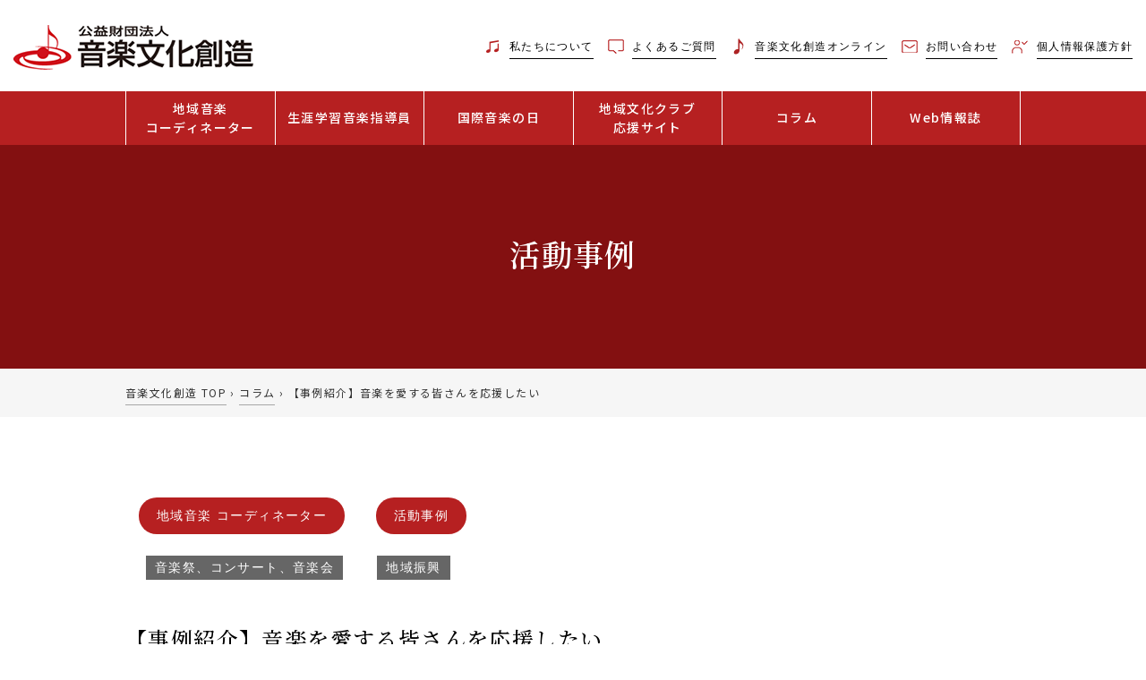

--- FILE ---
content_type: text/html; charset=UTF-8
request_url: https://www.onbunso.or.jp/activity/19048/
body_size: 16453
content:
<!doctype html>
<html lang="ja">
<head>
	<!-- Google Tag Manager -->
<script>(function(w,d,s,l,i){w[l]=w[l]||[];w[l].push({'gtm.start':
new Date().getTime(),event:'gtm.js'});var f=d.getElementsByTagName(s)[0],
j=d.createElement(s),dl=l!='dataLayer'?'&l='+l:'';j.async=true;j.src=
'https://www.googletagmanager.com/gtm.js?id='+i+dl;f.parentNode.insertBefore(j,f);
})(window,document,'script','dataLayer','GTM-NT526TF');</script>
	<!-- End Google Tag Manager -->
	
	<meta charset="UTF-8">
	<meta name="viewport" content="width=device-width, initial-scale=1, maximum-scale=1, user-scalable=no">
	<link rel="profile" href="https://gmpg.org/xfn/11">
	<link rel="stylesheet" href="https://stackpath.bootstrapcdn.com/font-awesome/4.7.0/css/font-awesome.min.css">
	<link rel="stylesheet" type="text/css" href="/wp-content/themes/onbunso-wp/css/owl.carousel.css">
	<link rel="stylesheet" type="text/css" href="/wp-content/themes/onbunso-wp/css/main.css?20190821">
	<link rel="stylesheet" type="text/css" href="/wp-content/themes/onbunso-wp/css/menu.css">
	<style>
	.note-list ul li .oshirase-date{max-width: 200px;}
	</style>

	<title>【事例紹介】音楽を愛する皆さんを応援したい &#8211; 音楽文化創造</title>
	<style>img:is([sizes="auto" i], [sizes^="auto," i]) { contain-intrinsic-size: 3000px 1500px }</style>
	<link rel='dns-prefetch' href='//maxcdn.bootstrapcdn.com' />
<script type="text/javascript">
/* <![CDATA[ */
window._wpemojiSettings = {"baseUrl":"https:\/\/s.w.org\/images\/core\/emoji\/16.0.1\/72x72\/","ext":".png","svgUrl":"https:\/\/s.w.org\/images\/core\/emoji\/16.0.1\/svg\/","svgExt":".svg","source":{"concatemoji":"https:\/\/www.onbunso.or.jp\/wp-includes\/js\/wp-emoji-release.min.js?ver=6.8.2"}};
/*! This file is auto-generated */
!function(s,n){var o,i,e;function c(e){try{var t={supportTests:e,timestamp:(new Date).valueOf()};sessionStorage.setItem(o,JSON.stringify(t))}catch(e){}}function p(e,t,n){e.clearRect(0,0,e.canvas.width,e.canvas.height),e.fillText(t,0,0);var t=new Uint32Array(e.getImageData(0,0,e.canvas.width,e.canvas.height).data),a=(e.clearRect(0,0,e.canvas.width,e.canvas.height),e.fillText(n,0,0),new Uint32Array(e.getImageData(0,0,e.canvas.width,e.canvas.height).data));return t.every(function(e,t){return e===a[t]})}function u(e,t){e.clearRect(0,0,e.canvas.width,e.canvas.height),e.fillText(t,0,0);for(var n=e.getImageData(16,16,1,1),a=0;a<n.data.length;a++)if(0!==n.data[a])return!1;return!0}function f(e,t,n,a){switch(t){case"flag":return n(e,"\ud83c\udff3\ufe0f\u200d\u26a7\ufe0f","\ud83c\udff3\ufe0f\u200b\u26a7\ufe0f")?!1:!n(e,"\ud83c\udde8\ud83c\uddf6","\ud83c\udde8\u200b\ud83c\uddf6")&&!n(e,"\ud83c\udff4\udb40\udc67\udb40\udc62\udb40\udc65\udb40\udc6e\udb40\udc67\udb40\udc7f","\ud83c\udff4\u200b\udb40\udc67\u200b\udb40\udc62\u200b\udb40\udc65\u200b\udb40\udc6e\u200b\udb40\udc67\u200b\udb40\udc7f");case"emoji":return!a(e,"\ud83e\udedf")}return!1}function g(e,t,n,a){var r="undefined"!=typeof WorkerGlobalScope&&self instanceof WorkerGlobalScope?new OffscreenCanvas(300,150):s.createElement("canvas"),o=r.getContext("2d",{willReadFrequently:!0}),i=(o.textBaseline="top",o.font="600 32px Arial",{});return e.forEach(function(e){i[e]=t(o,e,n,a)}),i}function t(e){var t=s.createElement("script");t.src=e,t.defer=!0,s.head.appendChild(t)}"undefined"!=typeof Promise&&(o="wpEmojiSettingsSupports",i=["flag","emoji"],n.supports={everything:!0,everythingExceptFlag:!0},e=new Promise(function(e){s.addEventListener("DOMContentLoaded",e,{once:!0})}),new Promise(function(t){var n=function(){try{var e=JSON.parse(sessionStorage.getItem(o));if("object"==typeof e&&"number"==typeof e.timestamp&&(new Date).valueOf()<e.timestamp+604800&&"object"==typeof e.supportTests)return e.supportTests}catch(e){}return null}();if(!n){if("undefined"!=typeof Worker&&"undefined"!=typeof OffscreenCanvas&&"undefined"!=typeof URL&&URL.createObjectURL&&"undefined"!=typeof Blob)try{var e="postMessage("+g.toString()+"("+[JSON.stringify(i),f.toString(),p.toString(),u.toString()].join(",")+"));",a=new Blob([e],{type:"text/javascript"}),r=new Worker(URL.createObjectURL(a),{name:"wpTestEmojiSupports"});return void(r.onmessage=function(e){c(n=e.data),r.terminate(),t(n)})}catch(e){}c(n=g(i,f,p,u))}t(n)}).then(function(e){for(var t in e)n.supports[t]=e[t],n.supports.everything=n.supports.everything&&n.supports[t],"flag"!==t&&(n.supports.everythingExceptFlag=n.supports.everythingExceptFlag&&n.supports[t]);n.supports.everythingExceptFlag=n.supports.everythingExceptFlag&&!n.supports.flag,n.DOMReady=!1,n.readyCallback=function(){n.DOMReady=!0}}).then(function(){return e}).then(function(){var e;n.supports.everything||(n.readyCallback(),(e=n.source||{}).concatemoji?t(e.concatemoji):e.wpemoji&&e.twemoji&&(t(e.twemoji),t(e.wpemoji)))}))}((window,document),window._wpemojiSettings);
/* ]]> */
</script>
<style id='wp-emoji-styles-inline-css' type='text/css'>

	img.wp-smiley, img.emoji {
		display: inline !important;
		border: none !important;
		box-shadow: none !important;
		height: 1em !important;
		width: 1em !important;
		margin: 0 0.07em !important;
		vertical-align: -0.1em !important;
		background: none !important;
		padding: 0 !important;
	}
</style>
<link rel='stylesheet' id='wp-block-library-css' href='/wp-includes/css/dist/block-library/style.min.css?ver=6.8.2' type='text/css' media='all' />
<style id='classic-theme-styles-inline-css' type='text/css'>
/*! This file is auto-generated */
.wp-block-button__link{color:#fff;background-color:#32373c;border-radius:9999px;box-shadow:none;text-decoration:none;padding:calc(.667em + 2px) calc(1.333em + 2px);font-size:1.125em}.wp-block-file__button{background:#32373c;color:#fff;text-decoration:none}
</style>
<style id='create-block-shifter-algolia-search-style-inline-css' type='text/css'>
@font-face{font-family:Gilbert;font-weight:700;src:url(/wp-content/plugins/shifter-algolia-search/build/fonts/gilbert-color.02d3d364.otf)}.wp-block-create-block-shifter-algolia-search{font-family:Gilbert,sans-serif;font-size:64px}

</style>
<style id='global-styles-inline-css' type='text/css'>
:root{--wp--preset--aspect-ratio--square: 1;--wp--preset--aspect-ratio--4-3: 4/3;--wp--preset--aspect-ratio--3-4: 3/4;--wp--preset--aspect-ratio--3-2: 3/2;--wp--preset--aspect-ratio--2-3: 2/3;--wp--preset--aspect-ratio--16-9: 16/9;--wp--preset--aspect-ratio--9-16: 9/16;--wp--preset--color--black: #000000;--wp--preset--color--cyan-bluish-gray: #abb8c3;--wp--preset--color--white: #ffffff;--wp--preset--color--pale-pink: #f78da7;--wp--preset--color--vivid-red: #cf2e2e;--wp--preset--color--luminous-vivid-orange: #ff6900;--wp--preset--color--luminous-vivid-amber: #fcb900;--wp--preset--color--light-green-cyan: #7bdcb5;--wp--preset--color--vivid-green-cyan: #00d084;--wp--preset--color--pale-cyan-blue: #8ed1fc;--wp--preset--color--vivid-cyan-blue: #0693e3;--wp--preset--color--vivid-purple: #9b51e0;--wp--preset--gradient--vivid-cyan-blue-to-vivid-purple: linear-gradient(135deg,rgba(6,147,227,1) 0%,rgb(155,81,224) 100%);--wp--preset--gradient--light-green-cyan-to-vivid-green-cyan: linear-gradient(135deg,rgb(122,220,180) 0%,rgb(0,208,130) 100%);--wp--preset--gradient--luminous-vivid-amber-to-luminous-vivid-orange: linear-gradient(135deg,rgba(252,185,0,1) 0%,rgba(255,105,0,1) 100%);--wp--preset--gradient--luminous-vivid-orange-to-vivid-red: linear-gradient(135deg,rgba(255,105,0,1) 0%,rgb(207,46,46) 100%);--wp--preset--gradient--very-light-gray-to-cyan-bluish-gray: linear-gradient(135deg,rgb(238,238,238) 0%,rgb(169,184,195) 100%);--wp--preset--gradient--cool-to-warm-spectrum: linear-gradient(135deg,rgb(74,234,220) 0%,rgb(151,120,209) 20%,rgb(207,42,186) 40%,rgb(238,44,130) 60%,rgb(251,105,98) 80%,rgb(254,248,76) 100%);--wp--preset--gradient--blush-light-purple: linear-gradient(135deg,rgb(255,206,236) 0%,rgb(152,150,240) 100%);--wp--preset--gradient--blush-bordeaux: linear-gradient(135deg,rgb(254,205,165) 0%,rgb(254,45,45) 50%,rgb(107,0,62) 100%);--wp--preset--gradient--luminous-dusk: linear-gradient(135deg,rgb(255,203,112) 0%,rgb(199,81,192) 50%,rgb(65,88,208) 100%);--wp--preset--gradient--pale-ocean: linear-gradient(135deg,rgb(255,245,203) 0%,rgb(182,227,212) 50%,rgb(51,167,181) 100%);--wp--preset--gradient--electric-grass: linear-gradient(135deg,rgb(202,248,128) 0%,rgb(113,206,126) 100%);--wp--preset--gradient--midnight: linear-gradient(135deg,rgb(2,3,129) 0%,rgb(40,116,252) 100%);--wp--preset--font-size--small: 13px;--wp--preset--font-size--medium: 20px;--wp--preset--font-size--large: 36px;--wp--preset--font-size--x-large: 42px;--wp--preset--spacing--20: 0.44rem;--wp--preset--spacing--30: 0.67rem;--wp--preset--spacing--40: 1rem;--wp--preset--spacing--50: 1.5rem;--wp--preset--spacing--60: 2.25rem;--wp--preset--spacing--70: 3.38rem;--wp--preset--spacing--80: 5.06rem;--wp--preset--shadow--natural: 6px 6px 9px rgba(0, 0, 0, 0.2);--wp--preset--shadow--deep: 12px 12px 50px rgba(0, 0, 0, 0.4);--wp--preset--shadow--sharp: 6px 6px 0px rgba(0, 0, 0, 0.2);--wp--preset--shadow--outlined: 6px 6px 0px -3px rgba(255, 255, 255, 1), 6px 6px rgba(0, 0, 0, 1);--wp--preset--shadow--crisp: 6px 6px 0px rgba(0, 0, 0, 1);}:where(.is-layout-flex){gap: 0.5em;}:where(.is-layout-grid){gap: 0.5em;}body .is-layout-flex{display: flex;}.is-layout-flex{flex-wrap: wrap;align-items: center;}.is-layout-flex > :is(*, div){margin: 0;}body .is-layout-grid{display: grid;}.is-layout-grid > :is(*, div){margin: 0;}:where(.wp-block-columns.is-layout-flex){gap: 2em;}:where(.wp-block-columns.is-layout-grid){gap: 2em;}:where(.wp-block-post-template.is-layout-flex){gap: 1.25em;}:where(.wp-block-post-template.is-layout-grid){gap: 1.25em;}.has-black-color{color: var(--wp--preset--color--black) !important;}.has-cyan-bluish-gray-color{color: var(--wp--preset--color--cyan-bluish-gray) !important;}.has-white-color{color: var(--wp--preset--color--white) !important;}.has-pale-pink-color{color: var(--wp--preset--color--pale-pink) !important;}.has-vivid-red-color{color: var(--wp--preset--color--vivid-red) !important;}.has-luminous-vivid-orange-color{color: var(--wp--preset--color--luminous-vivid-orange) !important;}.has-luminous-vivid-amber-color{color: var(--wp--preset--color--luminous-vivid-amber) !important;}.has-light-green-cyan-color{color: var(--wp--preset--color--light-green-cyan) !important;}.has-vivid-green-cyan-color{color: var(--wp--preset--color--vivid-green-cyan) !important;}.has-pale-cyan-blue-color{color: var(--wp--preset--color--pale-cyan-blue) !important;}.has-vivid-cyan-blue-color{color: var(--wp--preset--color--vivid-cyan-blue) !important;}.has-vivid-purple-color{color: var(--wp--preset--color--vivid-purple) !important;}.has-black-background-color{background-color: var(--wp--preset--color--black) !important;}.has-cyan-bluish-gray-background-color{background-color: var(--wp--preset--color--cyan-bluish-gray) !important;}.has-white-background-color{background-color: var(--wp--preset--color--white) !important;}.has-pale-pink-background-color{background-color: var(--wp--preset--color--pale-pink) !important;}.has-vivid-red-background-color{background-color: var(--wp--preset--color--vivid-red) !important;}.has-luminous-vivid-orange-background-color{background-color: var(--wp--preset--color--luminous-vivid-orange) !important;}.has-luminous-vivid-amber-background-color{background-color: var(--wp--preset--color--luminous-vivid-amber) !important;}.has-light-green-cyan-background-color{background-color: var(--wp--preset--color--light-green-cyan) !important;}.has-vivid-green-cyan-background-color{background-color: var(--wp--preset--color--vivid-green-cyan) !important;}.has-pale-cyan-blue-background-color{background-color: var(--wp--preset--color--pale-cyan-blue) !important;}.has-vivid-cyan-blue-background-color{background-color: var(--wp--preset--color--vivid-cyan-blue) !important;}.has-vivid-purple-background-color{background-color: var(--wp--preset--color--vivid-purple) !important;}.has-black-border-color{border-color: var(--wp--preset--color--black) !important;}.has-cyan-bluish-gray-border-color{border-color: var(--wp--preset--color--cyan-bluish-gray) !important;}.has-white-border-color{border-color: var(--wp--preset--color--white) !important;}.has-pale-pink-border-color{border-color: var(--wp--preset--color--pale-pink) !important;}.has-vivid-red-border-color{border-color: var(--wp--preset--color--vivid-red) !important;}.has-luminous-vivid-orange-border-color{border-color: var(--wp--preset--color--luminous-vivid-orange) !important;}.has-luminous-vivid-amber-border-color{border-color: var(--wp--preset--color--luminous-vivid-amber) !important;}.has-light-green-cyan-border-color{border-color: var(--wp--preset--color--light-green-cyan) !important;}.has-vivid-green-cyan-border-color{border-color: var(--wp--preset--color--vivid-green-cyan) !important;}.has-pale-cyan-blue-border-color{border-color: var(--wp--preset--color--pale-cyan-blue) !important;}.has-vivid-cyan-blue-border-color{border-color: var(--wp--preset--color--vivid-cyan-blue) !important;}.has-vivid-purple-border-color{border-color: var(--wp--preset--color--vivid-purple) !important;}.has-vivid-cyan-blue-to-vivid-purple-gradient-background{background: var(--wp--preset--gradient--vivid-cyan-blue-to-vivid-purple) !important;}.has-light-green-cyan-to-vivid-green-cyan-gradient-background{background: var(--wp--preset--gradient--light-green-cyan-to-vivid-green-cyan) !important;}.has-luminous-vivid-amber-to-luminous-vivid-orange-gradient-background{background: var(--wp--preset--gradient--luminous-vivid-amber-to-luminous-vivid-orange) !important;}.has-luminous-vivid-orange-to-vivid-red-gradient-background{background: var(--wp--preset--gradient--luminous-vivid-orange-to-vivid-red) !important;}.has-very-light-gray-to-cyan-bluish-gray-gradient-background{background: var(--wp--preset--gradient--very-light-gray-to-cyan-bluish-gray) !important;}.has-cool-to-warm-spectrum-gradient-background{background: var(--wp--preset--gradient--cool-to-warm-spectrum) !important;}.has-blush-light-purple-gradient-background{background: var(--wp--preset--gradient--blush-light-purple) !important;}.has-blush-bordeaux-gradient-background{background: var(--wp--preset--gradient--blush-bordeaux) !important;}.has-luminous-dusk-gradient-background{background: var(--wp--preset--gradient--luminous-dusk) !important;}.has-pale-ocean-gradient-background{background: var(--wp--preset--gradient--pale-ocean) !important;}.has-electric-grass-gradient-background{background: var(--wp--preset--gradient--electric-grass) !important;}.has-midnight-gradient-background{background: var(--wp--preset--gradient--midnight) !important;}.has-small-font-size{font-size: var(--wp--preset--font-size--small) !important;}.has-medium-font-size{font-size: var(--wp--preset--font-size--medium) !important;}.has-large-font-size{font-size: var(--wp--preset--font-size--large) !important;}.has-x-large-font-size{font-size: var(--wp--preset--font-size--x-large) !important;}
:where(.wp-block-post-template.is-layout-flex){gap: 1.25em;}:where(.wp-block-post-template.is-layout-grid){gap: 1.25em;}
:where(.wp-block-columns.is-layout-flex){gap: 2em;}:where(.wp-block-columns.is-layout-grid){gap: 2em;}
:root :where(.wp-block-pullquote){font-size: 1.5em;line-height: 1.6;}
</style>
<link rel='stylesheet' id='contact-form-7-css' href='/wp-content/plugins/contact-form-7/includes/css/styles.css?ver=5.3.2' type='text/css' media='all' />
<link rel='stylesheet' id='algolia-search-theme-css' href='/wp-content/plugins/shifter-algolia-search/assets/css/satellite-min.css?ver=1.0.0' type='text/css' media='all' />
<link rel='stylesheet' id='wpfront-scroll-top-css' href='/wp-content/plugins/wpfront-scroll-top/css/wpfront-scroll-top.min.css?ver=2.0.2' type='text/css' media='all' />
<link rel='stylesheet' id='font-awesome-css' href='//maxcdn.bootstrapcdn.com/font-awesome/4.7.0/css/font-awesome.min.css?ver=4.7.0' type='text/css' media='all' />
<link rel='stylesheet' id='onbunso-style-css' href='/wp-content/themes/onbunso-wp/style.css?ver=6.8.2' type='text/css' media='all' />
<script type="text/javascript" src="/wp-includes/js/jquery/jquery.min.js?ver=3.7.1" id="jquery-core-js"></script>
<script type="text/javascript" src="/wp-includes/js/jquery/jquery-migrate.min.js?ver=3.4.1" id="jquery-migrate-js"></script>
<meta name="generator" content="WordPress 6.8.2" />
<link rel="icon" href="/wp-content/uploads/2021/01/icon.jpg" sizes="32x32" />
<link rel="icon" href="/wp-content/uploads/2021/01/icon.jpg" sizes="192x192" />
<link rel="apple-touch-icon" href="/wp-content/uploads/2021/01/icon.jpg" />
<meta name="msapplication-TileImage" content="/wp-content/uploads/2021/01/icon.jpg" />

	<!-- Global site tag (gtag.js) - Google Analytics -->
	<script async src="https://www.googletagmanager.com/gtag/js?id=UA-139068364-1"></script>
	<script>
		window.dataLayer = window.dataLayer || [];
		function gtag(){dataLayer.push(arguments);}
		gtag('js', new Date());

		gtag('config', 'UA-139068364-1');
	</script>
	</head>

<body class="wp-singular activity-template-default single single-activity postid-19048 wp-custom-logo wp-theme-onbunso-wp no-sidebar">
	<!-- Google Tag Manager (noscript) -->
<noscript><iframe src="https://www.googletagmanager.com/ns.html?id=GTM-NT526TF"
height="0" width="0" style="display:none;visibility:hidden"></iframe></noscript>
	<!-- End Google Tag Manager (noscript) -->
	
<div id="page" class="site">
	<header id="masthead" class="site-header">
		<div class="container-fluid">
			<div class="top-menu">
				<div class="row">
					<div class="col-12 col-md-3 col-lg-3 d-flex align-items-center">
													<a href="/" rel="home" title="音楽文化創造" class="top-menu-logo">
								<img src="/wp-content/uploads/2021/01/logo.png" alt="音楽文化創造">
							</a>
												</div>
					<div class="col-12 col-md-9 text-left d-flex align-items-center justify-content-end pl-0">
						<section id="custom_html-3" class="widget_text widget widget_custom_html"><div class="textwidget custom-html-widget"><ul>
    <li>
        <a href="/about-us">
            <span class="pr-1">
                <img class="w-20 d-inline sm-d-none" src="/wp-content/uploads/2021/01/fa-music.png" alt="">
                <img class="w-20 d-none sm-d-inline" src="/wp-content/uploads/2021/01/fa-music-white.png" alt="">
            </span>
            <span class="b-bottom">私たちについて</span>
        </a>
    </li>
    <li>
        <a href="/faq">
            <span class="pr-1">
                <img class="w-20 d-inline sm-d-none" src="/wp-content/uploads/2021/01/fa-envelope.png" alt="">
                <img class="w-20 d-none sm-d-inline" src="/wp-content/uploads/2021/01/fa-envelope-white.png" alt="">
            </span>
            <span class="b-bottom">よくあるご質問</span>
        </a>
    </li>
    <li>
        <a href="https://online.onbunso.or.jp/" target="_blank" rel="noopener noreferrer">
            <span class="pr-1">
                <img class="w-20 d-inline sm-d-none" src="/wp-content/uploads/2024/04/fa-music2.png" alt="">
                <img class="w-20 d-none sm-d-inline" src="/wp-content/uploads/2024/04/fa-music2-white.png" alt="">
            </span>
            <span class="b-bottom">音楽文化創造オンライン</span>
        </a>
    </li>
    <li>
        <a href="/contact">
            <span class="pr-1">
                <img class="w-20 d-inline sm-d-none" src="/wp-content/uploads/2021/01/sms.png" alt="">
                <img class="w-20 d-none sm-d-inline" src="/wp-content/uploads/2021/01/sms-white.png" alt="">
            </span>
            <span class="b-bottom">お問い合わせ</span>
        </a>
    </li>
    <li>
        <a href="/privacy-policy">
            <span class="pr-1">
                <img class="w-20 d-inline sm-d-none" src="/wp-content/uploads/2021/01/previcy-red.png" alt="">
                <img class="w-20 d-none sm-d-inline" src="/wp-content/uploads/2021/01/previcy-white.png" alt="">
            </span>
            <span class="b-bottom">個人情報保護方針</span>
        </a>
    </li>
    <li class="d-none sm-d-inline">
        <a href="/sitemap">サイトマップ</a>
    </li>
</ul>

</div></section>					</div>
				</div>
			</div>
		</div>
		<div class="navigation-block">
			<div class="logo">
								<a href="/" rel="home" title="音楽文化創造">
					<img src="/wp-content/uploads/2021/01/logo.png" alt="音楽文化創造">
				</a>
							</div>
			<div class="menu-btn"><span></span><span></span><span></span><span></span></div>
			<nav class="main-nav">
				<div class="main-menu">
					<ul><li id="menu-item-8516" class="menu-item menu-item-type-post_type menu-item-object-page menu-item-8516"><a href="/regional-music-coordinator/">地域音楽<p class="menu-item-description">コーディネーター</p></a></li>
<li id="menu-item-8512" class="menu-item menu-item-type-post_type menu-item-object-page menu-item-8512"><a href="/instructor/">生涯学習音楽指導員</a></li>
<li id="menu-item-8881" class="menu-item menu-item-type-post_type menu-item-object-page menu-item-8881"><a href="/imd/">国際音楽の日</a></li>
<li id="menu-item-22911" class="menu-item menu-item-type-post_type menu-item-object-page menu-item-22911"><a href="/bunka-support/">地域文化クラブ<p class="menu-item-description">応援サイト</p></a></li>
<li id="menu-item-8514" class="menu-item menu-item-type-post_type menu-item-object-page menu-item-8514"><a href="/activity-events/">コラム</a></li>
<li id="menu-item-8515" class="menu-item menu-item-type-post_type menu-item-object-page menu-item-8515"><a href="/research/">Web情報誌</a></li>
</ul>				</div>
				<div class="topmenu-respon">
					<section id="custom_html-3" class="widget_text widget widget_custom_html"><div class="textwidget custom-html-widget"><ul>
    <li>
        <a href="/about-us">
            <span class="pr-1">
                <img class="w-20 d-inline sm-d-none" src="/wp-content/uploads/2021/01/fa-music.png" alt="">
                <img class="w-20 d-none sm-d-inline" src="/wp-content/uploads/2021/01/fa-music-white.png" alt="">
            </span>
            <span class="b-bottom">私たちについて</span>
        </a>
    </li>
    <li>
        <a href="/faq">
            <span class="pr-1">
                <img class="w-20 d-inline sm-d-none" src="/wp-content/uploads/2021/01/fa-envelope.png" alt="">
                <img class="w-20 d-none sm-d-inline" src="/wp-content/uploads/2021/01/fa-envelope-white.png" alt="">
            </span>
            <span class="b-bottom">よくあるご質問</span>
        </a>
    </li>
    <li>
        <a href="https://online.onbunso.or.jp/" target="_blank" rel="noopener noreferrer">
            <span class="pr-1">
                <img class="w-20 d-inline sm-d-none" src="/wp-content/uploads/2024/04/fa-music2.png" alt="">
                <img class="w-20 d-none sm-d-inline" src="/wp-content/uploads/2024/04/fa-music2-white.png" alt="">
            </span>
            <span class="b-bottom">音楽文化創造オンライン</span>
        </a>
    </li>
    <li>
        <a href="/contact">
            <span class="pr-1">
                <img class="w-20 d-inline sm-d-none" src="/wp-content/uploads/2021/01/sms.png" alt="">
                <img class="w-20 d-none sm-d-inline" src="/wp-content/uploads/2021/01/sms-white.png" alt="">
            </span>
            <span class="b-bottom">お問い合わせ</span>
        </a>
    </li>
    <li>
        <a href="/privacy-policy">
            <span class="pr-1">
                <img class="w-20 d-inline sm-d-none" src="/wp-content/uploads/2021/01/previcy-red.png" alt="">
                <img class="w-20 d-none sm-d-inline" src="/wp-content/uploads/2021/01/previcy-white.png" alt="">
            </span>
            <span class="b-bottom">個人情報保護方針</span>
        </a>
    </li>
    <li class="d-none sm-d-inline">
        <a href="/sitemap">サイトマップ</a>
    </li>
</ul>

</div></section>				</div>
			</nav>
		</div>
	</header><!-- #masthead -->
		<div id="content" class="site-content">    <header class="entry-header text-center">
                <h1>
        活動事例        </h1>
    </header><!-- .entry-header -->
    <div class="bg-white-50">
        <div class="inner-content">
                        <div class="breadcrumbs" itemscope="" itemtype="https://schema.org/BreadcrumbList">
                <span itemprop="itemListElement" itemscope="" itemtype="https://schema.org/ListItem">
                    <a class="breadcrumbs__link" href="/" itemprop="item"><span itemprop="name">音楽文化創造 TOP</span></a>
                    <meta itemprop="position" content="1"></span>
                    <span class="breadcrumbs__separator"> › </span>
                    <span itemprop="itemListElement" itemscope="" itemtype="https://schema.org/ListItem">
                    <a class="breadcrumbs__link" href="/activity-events/" itemprop="item">
                    <span itemprop="name">コラム</span></a><meta itemprop="position" content="2"></span>
                    <span class="breadcrumbs__separator"> › </span>
                    <span class="breadcrumbs__current">【事例紹介】音楽を愛する皆さんを応援したい</span>
            </div>
        </div>
    </div>
	<div id="primary" class="content-area">
		<main id="main" class="site-main">
		<div class="container-fluid">
    <div class="inner-content">
        <div class="title-list">
            <div class="container-fluid px-0">
                                            <a href="/activity-events/" class="text-white">
                                地域音楽 コーディネーター                            </a>
                                            <a href="/activity-events/activity-example" class="text-white">
                                活動事例                            </a>
                                <ul class="mt-3 article-tags">
                    <li class="ml-2 mt-2"><a href="/archives/activity_tag/%e9%9f%b3%e6%a5%bd%e7%a5%ad%e3%80%81%e3%82%b3%e3%83%b3%e3%82%b5%e3%83%bc%e3%83%88%e3%80%81%e9%9f%b3%e6%a5%bd%e4%bc%9a/" style="background-color:#666;border-radius: 0; padding: 3px 10px;">音楽祭、コンサート、音楽会</a></li><li class="ml-2 mt-2"><a href="/archives/activity_tag/%e5%9c%b0%e5%9f%9f%e6%8c%af%e8%88%88/" style="background-color:#666;border-radius: 0; padding: 3px 10px;">地域振興</a></li>                </ul>
                <h1>
                    <div class="event-title mt-5">【事例紹介】音楽を愛する皆さんを応援したい</div>
                </h1>
                <p class="text-right">（2023年07月07日公開）</p>
            </div>
        </div>
        <div class="content-detail">
            <style>
  .title_img {
    display: block;
    margin: 0 auto;
    width: 100%;
  }

  .title_img img {
    border: 1px solid #ddd;
    width: 100%;
    height: auto;
    vertical-align: bottom;
  }

  .gallery {
    margin-top: 20px;
  }

  figcaption {
    text-align: center;
  }

  @media screen and (min-width: 767px) {
    .gallery {
      display: -webkit-box;
      display: -ms-flexbox;
      display: flex;
      -ms-flex-wrap: wrap;
      flex-wrap: wrap;
      -webkit-box-pack: justify;
      -ms-flex-pack: justify;
      justify-content: space-around;
    }
  }

  .gallery_item {
    display: block;
    margin: 0 0 30px;
  }

  @media screen and (min-width: 767px) {
    .gallery_item {
      width: 48%;
    }
  }

  .gallery_item img {
    width: 100%;
    height: auto;
    vertical-align: bottom;
  }
</style>

      <p>地域音楽コーディネータ―　指揮者　YTJミュージック代表　愛知県　堺　武弥さん</p>
      <figure class="title_img">
        <img decoding="async" src="/wp-content/uploads/2023/07/335_1.png" alt="自由演奏会2">
      </figure>
      <dl class="row mt-5">
        <dt class="col-sm-3 color-red">■活動テーマ：</dt>
        <dd class="col-sm-9">音楽を愛する皆さんを応援したい</dd>
        <dt class="col-sm-3 color-red">■目次：</dt>
        <dd class="col-sm-9">
          <ul class="menu-scroll">
            <li><a href="#c1">1．きっかけ</a></li>
            <li><a href="#c2">2．具体的な内容</a></li>
            <li><a href="#c3">3．企画に当たってのポイント</a></li>
            <li><a href="#c4">4．抱負</a></li>
          </ul>
        </dd>
        <dt class="col-sm-3 color-red">■活動開始時期：</dt>
        <dd class="col-sm-9">2001年～現在</dd>
        <dt class="col-sm-3 color-red">■場所：</dt>
        <dd class="col-sm-9">国内外のコンサートホール</dd>
        <dt class="col-sm-3 color-red">■対象：</dt>
        <dd class="col-sm-9">年少の子供から大人まで</dd>
        <dt class="col-sm-3 color-red">■活動内容</dt>
      </dl>
      <!-- c1 -->
      <div class="my-5" id="c1">
        <div class="title-red">
          <h2>1．きっかけ</h2>
        </div>
        <p>プロの指揮者としてオランダで活動し始めた頃、イエナプラン（＊1）という音楽教育プログラムに出会いました。そのビジョンに賛同し幼稚園、小学校、中学校のワークショップにも指揮者として参加したことがきっかけです。</p>
        <small>＊1）イエナプラン：ドイツの教育学者ペーター・ペーターセンが1927年創設した教育プログラム。一人一人を尊重しながら自律と共生を学ぶことを理念としている。オランダにもこのプログラムが広まり、日本では2010年に「日本イエナプラン教育協会」が結成される。</small>
        <div class="mt-3 mb-3">
          <img decoding="async" src="/wp-content/uploads/2021/02/icon-retangle.png" alt="" class="pr-2">
          <a href="https://japanjenaplan.org/jenaplan/" class="color-red" target="_blank" rel="noopener noreferrer"><small class="color-red">イエナプラン</small></a>
        </div>
        <p>
          国内外で指揮活動をしていると、日本ではクラシック音楽がまだまだ限られた人々だけのものになっているように感じます。その原因の一つはクラシック音楽が「～はしちゃいけない」「～はだめ」など自由がない場面に多く遭遇します。例えば友人に演奏会の案内をしたところ「服装は何を着ていけばよいのか？」など聞かれたり、音楽教室でもクラシックは静かに聴くものだと事前指導されているところを見たからです。このような堅苦しいイメージが続くとクラシック音楽を楽しむ聴衆は少なくなっていきます。
        </p>
        <p>
          地域格差、ホールの運営状況、公的な予算補助の有無など、いろいろな問題点も山積しています。これらを解決し音楽の裾野を広げていかないと、将来クラシック音楽が本当のクラシック（古典）になり忘れ去られていく日が来るのではないかと危惧しています。そこで音楽家・指揮者の一人として「音楽に不自由をなくそう！」という理念の基、溝を埋め普及していくのが私のライフワークだと思っています。今までの主な3つの活動をご紹介いたします。
        </p>
      </div>
      <!-- /c1 -->
      <!-- c2 -->
      <div class="my-5" id="c2">
        <div class="title-red">
          <h2>2．具体的な内容</h2>
        </div>
        <div class="title-border-left mt-3">
          <h3>A.企業とタイアップしたワークショップ</h3>
        </div>
        <p>
          70年以上の歴史があり地元に根づいている市川交響楽団とは何度か客演の機会がありました。あるとき、代表の方から“オーケストラとあそぼう～0歳児からおじいちゃん・おばあちゃんまで参加できる体験型コンサート”打診があり、私が日頃行いたいことと同じでしたので協力することになりました。
        </p>
        <p>私の座右の銘に著名な音楽家　故レナード・バーンスタイン（＊2）の言葉「音楽は与えるものではなく共有するものだ」があります。ただ聴いてもらうのではなく、音楽に参加して楽しんでもらうということです。</p>
        <small>＊2）音楽家　故レナード・バーンスタイン：元ベルリンフィルの指揮者　故ヘルベルト・フォン・カラヤンと共に20世紀のクラシック音楽界を牽引した指揮者・作曲家・ピアニスト・音楽教育者。交響曲他純クラシックの作品も多数あるが、ミュージカル「ウエストサイド物語」が一番知られている。1990年には札幌で国際教育音楽祭「パシフィック・ミュージック・フェスティバル（PMF）を創設し現在も続いている。</small>
        <p>
          この私の考え方を企画した人（地域音楽コーディネーター）に提案したところ、楽器を作成後、その楽器を使って参加者と一緒に音楽をしようというアイデアが生まれました。そこで思いついたのがヤクルトの空容器です。早速ヤクルトの方にお願いしたところ、本社を通して空容器1,600個を協賛していただきました。ヤクルトの容器はお手製マラカスに！とても楽しい演奏会になりました。いつも忙しく大変な母親や子供たちの笑顔がとても印象的でした。
        </p>
        <div class="gallery">
          <figure class="gallery_item">
            <img decoding="async" src="/wp-content/uploads/2023/07/335_2.png" alt="ヤクルト2">
          </figure>
          <figure class="gallery_item">
            <img decoding="async" src="/wp-content/uploads/2023/07/335_3.png" alt="ヤクルト3">
          </figure>
        </div>
        <div class="mt-3 mb-5">
          <img decoding="async" src="/wp-content/uploads/2021/02/icon-retangle.png" alt="" class="pr-2">
          <a href="https://www.chibakenyakult.co.jp/post-3083/" class="color-red" target="_blank" rel="noopener noreferrer"><small class="color-red">千葉県ヤクルト販売株式会社　「市川交響楽団にヤクルト空容器を協賛」</small></a>
        </div>
        <div class="title-border-left mt-3">
          <h3>B.地域に根差したオペラの全国展開</h3>
        </div>
        <p>
          日本にはすばらしい伝承文化があります。その伝承をオペラという形にして伝えて楽しんでいただこうという取り組みを始めています。作曲を新進気鋭の声楽家であり作曲家の齋藤大輝さんにお願いし、2022年にはフルオーケストラでの演奏も実現しました。
        </p>
        <div class="my-3" style="position: relative; padding-bottom: 56.25%;">
          <iframe style="position: absolute; top: 0; left: 0; width: 100%; height: 100%;"
            src="https://www.youtube.com/embed/OSiWD7oMQn8?rel=0" frameborder="0"
            allow="accelerometer; autoplay; clipboard-write; encrypted-media; gyroscope; picture-in-picture"
            allowfullscreen></iframe>
        </div>
        <p>
          各地域に伝わるお話を脚本化して音楽を制作し、オペラとして地域の方々に聴いていただくことが目的です。狙いは地方でも頑張っている歌手や演奏者への仕事の提供と一般の方にオペラの敷居を下げることへの活動も大切と思い企画しました。
        </p>
        <div class="mt-3 mb-3">
          <img decoding="async" src="/wp-content/uploads/2021/02/icon-retangle.png" alt="" class="pr-2">
          <a href="https://www.youtube.com/channel/UC9UFpc5AFPkTVMKipeW57Wg/featured" class="color-red" target="_blank" rel="noopener noreferrer"><small class="color-red">Saito Music Office(YouTubeチャンネル)</small></a>
        </div>
        <div class="gallery">
          <figure class="gallery_item">
            <img decoding="async" src="/wp-content/uploads/2023/07/335_4.png" alt="オペラ1">
          </figure>
          <figure class="gallery_item">
            <img decoding="async" src="/wp-content/uploads/2023/07/335_5.png" alt="オペラ2">
          </figure>
          <figure class="gallery_item">
            <img decoding="async" src="/wp-content/uploads/2023/07/335_6.png" alt="オペラ3">
          </figure>
        </div>
        <div class="title-border-left mt-3">
          <h3>C.自由演奏会</h3>
        </div>
        <p>
          自由演奏会とは年齢・演奏レベル・楽器の種類を問わず、どなたでも合奏に参加できるイベントです。楽器を持ち寄りただ合奏をするだけではなく、リハーサルからコンサートまで1日で行います。日本では残念ながら、学校の部活や習い事で音楽を経験していながら、様々な事情で音楽から離れている人が多いのが現状です。このような音楽を続けたくても仕事や家庭の都合でできないという方々へ家族で気軽に参加でき、そして1日で完結するという演奏会を楽しんでもらう機会を提供し、少しでも音楽の裾野が広がればという願いを込めています。
        </p>
        <div class="mt-3 mb-3">
          <img decoding="async" src="/wp-content/uploads/2021/02/icon-retangle.png" alt="" class="pr-2">
          <a href="http://jiyuuiwata.web.fc2.com/" class="color-red" target="_blank" rel="noopener noreferrer"><small
              class="color-red">自由演奏会in磐田</small></a>
        </div>
        <div class="mt-3 mb-5">
          <img decoding="async" src="/wp-content/uploads/2021/02/icon-retangle.png" alt="" class="pr-2">
          <a href="https://blog.goo.ne.jp/jiyusagami" class="color-red" target="_blank" rel="noopener noreferrer"><small
              class="color-red">自由演奏会inさがみはら</small></a>
        </div>
        <div class="gallery">
          <figure class="gallery_item">
            <img decoding="async" src="/wp-content/uploads/2023/07/335_7.png" alt="自由演奏会1">
          </figure>
          <figure class="gallery_item">
            <img decoding="async" src="/wp-content/uploads/2023/07/335_8.png" alt="自由演奏会2">
          </figure>
          <figure class="gallery_item">
            <img decoding="async" src="/wp-content/uploads/2023/07/335_9.png" alt="自由演奏会3">
          </figure>
        </div>
      </div>
      <!-- /c2 -->
      <!-- c3 -->
      <div class="my-5" id="c3">
        <div class="title-red">
          <h2>3．企画に当たってのポイント</h2>
        </div>
        <p>先の3つの活動を通して企画する際に下記の4つがあることを学びました。</p>
        <ol type="i">
          <li>良い仲間とネットワークを作る</li>
          <li>資金調達とスタッフの確保（公的補助、スポンサー等）</li>
          <li>助成金は継続性が難しいので自転できるシステムを構築する</li>
          <li>企画に合った外部異業種の連携相手を模索し、可能性が低そうでも積極的にアプローチする</li>
        </ol>
      </div>
      <!-- /c3 -->
      <!-- c4 -->
      <div class="my-5" id="c4">
        <div class="title-red">
          <h2>4．抱負</h2>
        </div>
        <p>音楽イベントの企画運営など幅広い活動を通じて、地域住民や観光客にも音楽の魅力を伝え地域に貢献したいと思います。そのためには若手音楽家の育成と音楽ホールの活性化が必要不可欠です。また地域の歴史や文化に根ざした音楽の普及や、地域の課題解決に音楽的アプローチを取り入れることを目指します。</p>
      </div>
      <!-- /c4 -->
      <p>（2023年7月7日公開）</p>
      <small>
        ※ 皆さまの活動を掲載しませんか？ ご希望の方は、下記のページをご覧ください。<br>
        <a href="/archives/news/postform/" target="_blank" rel="noopener noreferrer">「皆さまの活動を掲載しませんか」</a><br>
        <br>
        ※ 音楽文化創造では、地域音楽コーディネーター資格取得の養成講座を実施しております。詳しくは下記をご覧ください。<br>
        <a href="/regional-music-coordinator/">「地域音楽コーディネーター」</a><br>
      </small>
      <div class="mt-5">
        <small>
          <a href="/archives/activity_tag/%e5%9c%b0%e5%9f%9f%e6%8c%af%e8%88%88/">#地域振興</a><br>
          <a
            href="https://www.onbunso.or.jp/archives/activity_tag/%e9%9f%b3%e6%a5%bd%e7%a5%ad%e3%80%81%e3%82%b3%e3%83%b3%e3%82%b5%e3%83%bc%e3%83%88/">#音楽祭、コンサート</a><br>
        </small>
      </div>
        </div>
    </div>
</div>
<div class="titile-noborder">
    <h2>その他の記事</h2>
</div>
<div class="cate margin-b45">
    <div class="inner-content__cate">
        <ul class="nav nav-tabs py-4 cate__sub justify-content-center">
            <li><a href="/activity-events/coordinate">地域音楽コーディネーター</a></li>
            <li><a href="/activity-events/instructor">生涯学習音楽指導員</a></li>
            <li><a href="/activity-events/council">協議会</a></li>
            <li><a href="/activity-events/imd">国際音楽の日</a></li>
            <li><a href="/activity-events/hougaku">新しい方角（邦楽）</a></li>
        </ul>
    </div>
</div>
<!-- end category -->
<div class="container-fluid">
    <div class="inner-content">
        <div class="article-content">
                           <div class="row article-row">    <div class="col-6 col-md-4 article-blog">
			<a href="/activity/25611/">
				<div class="reborn-taingle" style="border-color: #fa5a5a transparent #fa5a5a #fa5a5a"></div><div class="reborn-taingle" style="border-color: #fa5a5a transparent #fa5a5a #fa5a5a"></div><span class="portfo-content" style="background-color: #fa5a5a;color:#FFF">地域音楽 コーディネーター</span>                <figure>
                <img width="900" height="570" src="/wp-content/uploads/2026/01/564_1.png" class="attachment-full size-full wp-post-image" alt="" decoding="async" fetchpriority="high" srcset="/wp-content/uploads/2026/01/564_1.png 900w, /wp-content/uploads/2026/01/564_1-300x190.png 300w, /wp-content/uploads/2026/01/564_1-768x486.png 768w" sizes="(max-width: 900px) 100vw, 900px" />            </figure>
				<div class="article-title">【事例紹介】～音楽でつなぐ認知症と共生社会～</div>
			</a>
		</div>
        <div class="col-6 col-md-4 article-blog">
			<a href="/activity/25582/">
				<div class="reborn-taingle" style="border-color: #fa8b1f transparent #fa8b1f #fa8b1f"></div><span class="portfo-content" style="background-color: #fa8b1f;color:#FFF">協議会</span><div class="reborn-taingle" style="border-color: #666 transparent #666 #666"></div>                <figure>
                <img width="900" height="570" src="/wp-content/uploads/2025/12/202502event-fujihira.png" class="attachment-full size-full wp-post-image" alt="" decoding="async" srcset="/wp-content/uploads/2025/12/202502event-fujihira.png 900w, /wp-content/uploads/2025/12/202502event-fujihira-300x190.png 300w, /wp-content/uploads/2025/12/202502event-fujihira-768x486.png 768w" sizes="(max-width: 900px) 100vw, 900px" />            </figure>
				<div class="article-title">マーチングワークショップ2026冬（2/1）</div>
			</a>
		</div>
        <div class="col-6 col-md-4 article-blog">
			<a href="/activity/25577/">
				<div class="reborn-taingle" style="border-color: #fa5a5a transparent #fa5a5a #fa5a5a"></div><div class="reborn-taingle" style="border-color: #fa5a5a transparent #fa5a5a #fa5a5a"></div><span class="portfo-content" style="background-color: #fa5a5a;color:#FFF">地域音楽 コーディネーター</span>                <figure>
                <img width="900" height="570" src="/wp-content/uploads/2025/12/574_1.png" class="attachment-full size-full wp-post-image" alt="" decoding="async" srcset="/wp-content/uploads/2025/12/574_1.png 900w, /wp-content/uploads/2025/12/574_1-300x190.png 300w, /wp-content/uploads/2025/12/574_1-768x486.png 768w" sizes="(max-width: 900px) 100vw, 900px" />            </figure>
				<div class="article-title">【事例紹介】「オペラを楽しく身近なものに」</div>
			</a>
		</div>
        <div class="col-6 col-md-4 article-blog">
			<a href="/activity/25566/">
				<div class="reborn-taingle" style="border-color: #c14dba transparent #c14dba #c14dba"></div><div class="reborn-taingle" style="border-color: #c14dba transparent #c14dba #c14dba"></div><span class="portfo-content" style="background-color: #c14dba;color:#FFF">国際音楽の日</span>                <figure>
                <img width="900" height="570" src="/wp-content/uploads/2025/12/2025imd_rupinasu_1.png" class="attachment-full size-full wp-post-image" alt="" decoding="async" loading="lazy" srcset="/wp-content/uploads/2025/12/2025imd_rupinasu_1.png 900w, /wp-content/uploads/2025/12/2025imd_rupinasu_1-300x190.png 300w, /wp-content/uploads/2025/12/2025imd_rupinasu_1-768x486.png 768w" sizes="auto, (max-width: 900px) 100vw, 900px" />            </figure>
				<div class="article-title">【活動報告】オペラの扉Vol.１「狂乱のヒロインたち」[2025年度助成事業]</div>
			</a>
		</div>
        <div class="col-6 col-md-4 article-blog">
			<a href="/activity/25506/">
				<div class="reborn-taingle" style="border-color: #fa5a5a transparent #fa5a5a #fa5a5a"></div><span class="portfo-content" style="background-color: #fa5a5a;color:#FFF">地域音楽 コーディネーター</span><div class="reborn-taingle" style="border-color: #fa5a5a transparent #fa5a5a #fa5a5a"></div>                <figure>
                <img width="900" height="570" src="/wp-content/uploads/2025/12/554_1.png" class="attachment-full size-full wp-post-image" alt="" decoding="async" loading="lazy" srcset="/wp-content/uploads/2025/12/554_1.png 900w, /wp-content/uploads/2025/12/554_1-300x190.png 300w, /wp-content/uploads/2025/12/554_1-768x486.png 768w" sizes="auto, (max-width: 900px) 100vw, 900px" />            </figure>
				<div class="article-title">【事例紹介】ピアノ旅物語コンサート～世界の景色が聴こえる！？～</div>
			</a>
		</div>
        <div class="col-6 col-md-4 article-blog">
			<a href="/activity/25478/">
				<div class="reborn-taingle" style="border-color: #fa5a5a transparent #fa5a5a #fa5a5a"></div><div class="reborn-taingle" style="border-color: #fa5a5a transparent #fa5a5a #fa5a5a"></div><span class="portfo-content" style="background-color: #fa5a5a;color:#FFF">地域音楽 コーディネーター</span>                <figure>
                <img width="1280" height="720" src="/wp-content/uploads/2025/12/videoframe_87340.png" class="attachment-full size-full wp-post-image" alt="" decoding="async" loading="lazy" srcset="/wp-content/uploads/2025/12/videoframe_87340.png 1280w, /wp-content/uploads/2025/12/videoframe_87340-300x169.png 300w, /wp-content/uploads/2025/12/videoframe_87340-1024x576.png 1024w, /wp-content/uploads/2025/12/videoframe_87340-768x432.png 768w" sizes="auto, (max-width: 1280px) 100vw, 1280px" />            </figure>
				<div class="article-title">講座受講者インタビュー Vol.41</div>
			</a>
		</div>
        <div class="col-6 col-md-4 article-blog">
			<a href="/activity/25468/">
				<div class="reborn-taingle" style="border-color: #c14dba transparent #c14dba #c14dba"></div><span class="portfo-content" style="background-color: #c14dba;color:#FFF">国際音楽の日</span><div class="reborn-taingle" style="border-color: #c14dba transparent #c14dba #c14dba"></div>                <figure>
                <img width="900" height="570" src="/wp-content/uploads/2025/12/imd2025_simanami_1.png" class="attachment-full size-full wp-post-image" alt="" decoding="async" loading="lazy" srcset="/wp-content/uploads/2025/12/imd2025_simanami_1.png 900w, /wp-content/uploads/2025/12/imd2025_simanami_1-300x190.png 300w, /wp-content/uploads/2025/12/imd2025_simanami_1-768x486.png 768w" sizes="auto, (max-width: 900px) 100vw, 900px" />            </figure>
				<div class="article-title">【活動報告】すべての子どもたちに音楽を奏でる喜びを[2025年度助成事業]</div>
			</a>
		</div>
        <div class="col-6 col-md-4 article-blog">
			<a href="/activity/25461/">
				<div class="reborn-taingle" style="border-color: #666 transparent #666 #666"></div><div class="reborn-taingle" style="border-color: #fa5a5a transparent #fa5a5a #fa5a5a"></div><span class="portfo-content" style="background-color: #fa5a5a;color:#FFF">地域音楽 コーディネーター</span>                <figure>
                <img width="900" height="570" src="/wp-content/uploads/2025/12/20260112itou.png" class="attachment-full size-full wp-post-image" alt="" decoding="async" loading="lazy" srcset="/wp-content/uploads/2025/12/20260112itou.png 900w, /wp-content/uploads/2025/12/20260112itou-300x190.png 300w, /wp-content/uploads/2025/12/20260112itou-768x486.png 768w" sizes="auto, (max-width: 900px) 100vw, 900px" />            </figure>
				<div class="article-title">ふくわらいニューイヤーコンサート（1/12）</div>
			</a>
		</div>
        <div class="col-6 col-md-4 article-blog">
			<a href="/activity/25436/">
				<div class="reborn-taingle" style="border-color: #fa5a5a transparent #fa5a5a #fa5a5a"></div><span class="portfo-content" style="background-color: #fa5a5a;color:#FFF">地域音楽 コーディネーター</span><div class="reborn-taingle" style="border-color: #fa5a5a transparent #fa5a5a #fa5a5a"></div>                <figure>
                <img width="900" height="570" src="/wp-content/uploads/2025/12/562_1.png" class="attachment-full size-full wp-post-image" alt="" decoding="async" loading="lazy" srcset="/wp-content/uploads/2025/12/562_1.png 900w, /wp-content/uploads/2025/12/562_1-300x190.png 300w, /wp-content/uploads/2025/12/562_1-768x486.png 768w" sizes="auto, (max-width: 900px) 100vw, 900px" />            </figure>
				<div class="article-title">【事例紹介】「いつも音楽とともに!」〜歌えばそこに笑顔が見える〜</div>
			</a>
		</div>
        <div class="col-6 col-md-4 article-blog">
			<a href="/activity/25433/">
				<div class="reborn-taingle" style="border-color: #666 transparent #666 #666"></div><div class="reborn-taingle" style="border-color: #fa5a5a transparent #fa5a5a #fa5a5a"></div><span class="portfo-content" style="background-color: #fa5a5a;color:#FFF">地域音楽 コーディネーター</span>                <figure>
                <img width="900" height="570" src="/wp-content/uploads/2025/12/event0118nagasawa.png" class="attachment-full size-full wp-post-image" alt="" decoding="async" loading="lazy" srcset="/wp-content/uploads/2025/12/event0118nagasawa.png 900w, /wp-content/uploads/2025/12/event0118nagasawa-300x190.png 300w, /wp-content/uploads/2025/12/event0118nagasawa-768x486.png 768w" sizes="auto, (max-width: 900px) 100vw, 900px" />            </figure>
				<div class="article-title">～お菓子と音楽で過ごす夕べ～Vol.2（1/18）</div>
			</a>
		</div>
        <div class="col-6 col-md-4 article-blog">
			<a href="/activity/25431/">
				<div class="reborn-taingle" style="border-color: #fa5a5a transparent #fa5a5a #fa5a5a"></div><span class="portfo-content" style="background-color: #fa5a5a;color:#FFF">地域音楽 コーディネーター</span><div class="reborn-taingle" style="border-color: #fa5a5a transparent #fa5a5a #fa5a5a"></div>                <figure>
                <img width="900" height="570" src="/wp-content/uploads/2025/12/541_2_1.png" class="attachment-full size-full wp-post-image" alt="" decoding="async" loading="lazy" srcset="/wp-content/uploads/2025/12/541_2_1.png 900w, /wp-content/uploads/2025/12/541_2_1-300x190.png 300w, /wp-content/uploads/2025/12/541_2_1-768x486.png 768w" sizes="auto, (max-width: 900px) 100vw, 900px" />            </figure>
				<div class="article-title">【事例紹介】Chill Cafe ～ピアノを弾いて、集いの場をつくる～</div>
			</a>
		</div>
        <div class="col-6 col-md-4 article-blog">
			<a href="/activity/25429/">
				<div class="reborn-taingle" style="border-color: #c14dba transparent #c14dba #c14dba"></div><span class="portfo-content" style="background-color: #c14dba;color:#FFF">国際音楽の日</span><div class="reborn-taingle" style="border-color: #c14dba transparent #c14dba #c14dba"></div>                <figure>
                <img width="900" height="570" src="/wp-content/uploads/2025/12/imd2025_firstart_1.png" class="attachment-full size-full wp-post-image" alt="" decoding="async" loading="lazy" srcset="/wp-content/uploads/2025/12/imd2025_firstart_1.png 900w, /wp-content/uploads/2025/12/imd2025_firstart_1-300x190.png 300w, /wp-content/uploads/2025/12/imd2025_firstart_1-768x486.png 768w" sizes="auto, (max-width: 900px) 100vw, 900px" />            </figure>
				<div class="article-title">【活動報告】ステージフェスタ2025 [2025年度助成事業]</div>
			</a>
		</div>
        <div class="col-6 col-md-4 article-blog">
			<a href="/activity/25367/">
				<div class="reborn-taingle" style="border-color: #fa8b1f transparent #fa8b1f #fa8b1f"></div><span class="portfo-content" style="background-color: #fa8b1f;color:#FFF">協議会</span><div class="reborn-taingle" style="border-color: #fa8b1f transparent #fa8b1f #fa8b1f"></div>                <figure>
                <img width="900" height="570" src="/wp-content/uploads/2025/11/559_1.png" class="attachment-full size-full wp-post-image" alt="" decoding="async" loading="lazy" srcset="/wp-content/uploads/2025/11/559_1.png 900w, /wp-content/uploads/2025/11/559_1-300x190.png 300w, /wp-content/uploads/2025/11/559_1-768x486.png 768w" sizes="auto, (max-width: 900px) 100vw, 900px" />            </figure>
				<div class="article-title">【事例紹介】「FORUM in国際音楽の日2025大阪」いのちと音楽～いつでもどこでも誰とでも音楽で</div>
			</a>
		</div>
        <div class="col-6 col-md-4 article-blog">
			<a href="/activity/25285/">
				<div class="reborn-taingle" style="border-color: #fa5a5a transparent #fa5a5a #fa5a5a"></div><span class="portfo-content" style="background-color: #fa5a5a;color:#FFF">地域音楽 コーディネーター</span><div class="reborn-taingle" style="border-color: #fa5a5a transparent #fa5a5a #fa5a5a"></div>                <figure>
                <img width="900" height="570" src="/wp-content/uploads/2025/11/557_1.png" class="attachment-full size-full wp-post-image" alt="" decoding="async" loading="lazy" srcset="/wp-content/uploads/2025/11/557_1.png 900w, /wp-content/uploads/2025/11/557_1-300x190.png 300w, /wp-content/uploads/2025/11/557_1-768x486.png 768w" sizes="auto, (max-width: 900px) 100vw, 900px" />            </figure>
				<div class="article-title">【事例紹介】『“楽しい”を探し・創り・届ける』</div>
			</a>
		</div>
        <div class="col-6 col-md-4 article-blog">
			<a href="/activity/25276/">
				<div class="reborn-taingle" style="border-color: #fa5a5a transparent #fa5a5a #fa5a5a"></div><span class="portfo-content" style="background-color: #fa5a5a;color:#FFF">地域音楽 コーディネーター</span><div class="reborn-taingle" style="border-color: #fa5a5a transparent #fa5a5a #fa5a5a"></div>                <figure>
                <img width="900" height="570" src="/wp-content/uploads/2025/11/568_1.png" class="attachment-full size-full wp-post-image" alt="" decoding="async" loading="lazy" srcset="/wp-content/uploads/2025/11/568_1.png 900w, /wp-content/uploads/2025/11/568_1-300x190.png 300w, /wp-content/uploads/2025/11/568_1-768x486.png 768w" sizes="auto, (max-width: 900px) 100vw, 900px" />            </figure>
				<div class="article-title">【事例紹介】「心と声を重ねて、響き合う児童合唱団～広げよう地域に温かな音楽の輪～」</div>
			</a>
		</div>
        <div class="col-6 col-md-4 article-blog">
			<a href="/activity/25271/">
				<div class="reborn-taingle" style="border-color: #666 transparent #666 #666"></div><div class="reborn-taingle" style="border-color: #fa8b1f transparent #fa8b1f #fa8b1f"></div><span class="portfo-content" style="background-color: #fa8b1f;color:#FFF">協議会</span>                <figure>
                <img width="900" height="570" src="/wp-content/uploads/2025/11/event1220ooya.png" class="attachment-full size-full wp-post-image" alt="" decoding="async" loading="lazy" srcset="/wp-content/uploads/2025/11/event1220ooya.png 900w, /wp-content/uploads/2025/11/event1220ooya-300x190.png 300w, /wp-content/uploads/2025/11/event1220ooya-768x486.png 768w" sizes="auto, (max-width: 900px) 100vw, 900px" />            </figure>
				<div class="article-title">[終了]総合舞台芸術フェスティバル2025in 平塚（12/20）</div>
			</a>
		</div>
        <div class="col-6 col-md-4 article-blog">
			<a href="/activity/25218/">
				<div class="reborn-taingle" style="border-color: #fa5a5a transparent #fa5a5a #fa5a5a"></div><span class="portfo-content" style="background-color: #fa5a5a;color:#FFF">地域音楽 コーディネーター</span><div class="reborn-taingle" style="border-color: #fa5a5a transparent #fa5a5a #fa5a5a"></div>                <figure>
                <img width="900" height="570" src="/wp-content/uploads/2025/10/549_1.png" class="attachment-full size-full wp-post-image" alt="" decoding="async" loading="lazy" srcset="/wp-content/uploads/2025/10/549_1.png 900w, /wp-content/uploads/2025/10/549_1-300x190.png 300w, /wp-content/uploads/2025/10/549_1-768x486.png 768w" sizes="auto, (max-width: 900px) 100vw, 900px" />            </figure>
				<div class="article-title">【事例紹介】学校卒業後、いつでも音楽が出来る！～合奏イベントの運営を通じた「生涯音楽」活動の推進～</div>
			</a>
		</div>
        <div class="col-6 col-md-4 article-blog">
			<a href="/activity/25215/">
				<div class="reborn-taingle" style="border-color: #fa5a5a transparent #fa5a5a #fa5a5a"></div><span class="portfo-content" style="background-color: #fa5a5a;color:#FFF">地域音楽 コーディネーター</span><div class="reborn-taingle" style="border-color: #fa5a5a transparent #fa5a5a #fa5a5a"></div>                <figure>
                <img width="900" height="570" src="/wp-content/uploads/2025/10/555_1.png" class="attachment-full size-full wp-post-image" alt="" decoding="async" loading="lazy" srcset="/wp-content/uploads/2025/10/555_1.png 900w, /wp-content/uploads/2025/10/555_1-300x190.png 300w, /wp-content/uploads/2025/10/555_1-768x486.png 768w" sizes="auto, (max-width: 900px) 100vw, 900px" />            </figure>
				<div class="article-title">【事例紹介】邦楽をもっと身近に</div>
			</a>
		</div>
            </div>
            <div class="see-more">
                <div class="see-more-content">
                    <a href="/activity-events/article">
                        もっと見る
                    </a>
                </div>
            </div>
        </div>
    </div>
</div>

<div class="container-fluid px-0 event-blog">
    <div class="row no-gutters">
        <div class="col-12 col-md-6 onbunso-blog">
            <a href="/research/research-paper/">
                <div class="blog-img">
                    <img src="/wp-content/uploads/2021/01/research_left.png" alt="">
                </div>
                <div class="blog-text d-flex justify-content-center">
                    <span class="blog-icon">
                        <img src="/wp-content/uploads/2021/01/pen-icon.png" alt="">
                    </span>
                    <div class="blog-title">
                        <h6>情報発信したい方へ</h6>
                        <h4>投稿・懸賞論文 募集のご案内</h4>
                    </div>
                </div>
            </a>
        </div>
        <div class="col-12 col-md-6 onbunso-blog">
            <a href="/research/magazine/">
                <div class="blog-img">
                    <img src="/wp-content/uploads/2021/01/research_right.png" alt="">
                </div>
                <div class="blog-text d-flex justify-content-center">
                    <span class="blog-icon">
                        <img src="/wp-content/uploads/2021/01/megazin-icon.png" alt="">
                    </span>
                    <div class="blog-title">
                        <h6>FAXもしくはメールにてご注文いただけます</h6>
                        <h4>雑誌CMC バックナンバー 一覧</h4>
                    </div>
                </div>
            </a>
        </div>
    </div>
</div>

		</main><!-- #main -->
	</div><!-- #primary -->


	</div><!-- #content -->

	<footer class="footer-wrapper">
		<div class="inner-content">
			<div class="container-fluid footer-pc">
				<div class="footer-logo">
											<a href="/" rel="home" title="音楽文化創造">
							<img src="/wp-content/uploads/2021/01/footer-logo.png" alt="音楽文化創造">
						</a>
									</div>
				<div class="row">
					<div class="col-12 col-md-4 footer-address">
						<section id="custom_html-2" class="widget_text widget widget_custom_html"><div class="textwidget custom-html-widget"><p>公益財団法人 音楽文化創造</p>
<p>〒153-0064 東京都目黒区下目黒3-24-22</p>
<p>TEL03-5794-8662　FAX03-5794-8663</p>
<div class="footer-menu">
<ul>
 	<li>
        <a href="/about-us/">
            <span><img src="/wp-content/uploads/2021/01/fa-music-white.png" alt=""></span>
            <span class="b-bottom">私たちについて</span>
        </a>
    </li>
    <li>
        <a href="/faq">
            <span><img class="w-20" src="/wp-content/uploads/2021/01/fa-envelope-white.png" alt="" /></span>
            <span class="b-bottom">よくあるご質問</span>
        </a>
    </li>
    <li>
       <a href="https://online.onbunso.or.jp/" target="_blank" rel="noopener noreferrer">
           <span><img src="/wp-content/uploads/2024/04/fa-music2-white.png" alt=""></span>
           <span class="b-bottom" style="font-size: 10px; letter-spacing:0;">音楽文化創造オンライン</span>
       </a>
   </li>
 	<li>
        <a href="/contact">
            <span><img src="/wp-content/uploads/2021/01/sms-white.png" alt=""></span>
            <span class="b-bottom">お問い合わせ</span>
        </a>
    </li>
	<li>
        <a href="/privacy-policy">
            <span><img class="w-20" src="/wp-content/uploads/2021/01/previcy-white.png" alt="" /></span>
            <span class="b-bottom">個人情報保護方針</span>
        </a>
    </li>
</ul>
</div>
</div></section>					</div>
					<div class="col-md-8 footer-main-menu pc-footer">
						<div class="row">
							<div class="col menu-blog">
								<section id="nav_menu-2" class="widget widget_nav_menu"><h4>地域音楽コーディネーター</h4><div class="menu-%e5%9c%b0%e5%9f%9f%e9%9f%b3%e6%a5%bd%e3%82%b3%e3%83%bc%e3%83%87%e3%82%a3%e3%83%8d%e3%83%bc%e3%82%bf%e3%83%bc-container"><ul id="menu-%e5%9c%b0%e5%9f%9f%e9%9f%b3%e6%a5%bd%e3%82%b3%e3%83%bc%e3%83%87%e3%82%a3%e3%83%8d%e3%83%bc%e3%82%bf%e3%83%bc" class="menu"><li id="menu-item-8521" class="menu-item menu-item-type-post_type menu-item-object-page menu-item-8521"><a href="/regional-music-coordinator/">養成講座</a></li>
<li id="menu-item-8522" class="menu-item menu-item-type-post_type menu-item-object-page menu-item-8522"><a href="/adv-course/">探究講座</a></li>
<li id="menu-item-10748" class="menu-item menu-item-type-post_type menu-item-object-page menu-item-10748"><a href="/movie/">動画で学ぶワンポイント講座</a></li>
</ul></div></section>							</div>
							<div class="col menu-blog">
								<section id="nav_menu-3" class="widget widget_nav_menu"><h4><a href="/instructor">生涯学習音楽指導員</a></h4><div class="menu-%e7%94%9f%e6%b6%af%e5%ad%a6%e7%bf%92%e9%9f%b3%e6%a5%bd%e6%8c%87%e5%b0%8e%e5%93%a1-container"><ul id="menu-%e7%94%9f%e6%b6%af%e5%ad%a6%e7%bf%92%e9%9f%b3%e6%a5%bd%e6%8c%87%e5%b0%8e%e5%93%a1" class="menu"><li id="menu-item-8523" class="menu-item menu-item-type-post_type menu-item-object-page menu-item-8523"><a href="/instructor/coaching-council/">全国生涯学習音楽指導員協議会</a></li>
</ul></div></section>							</div>
							<div class="col menu-blog">
								<section id="nav_menu-4" class="widget widget_nav_menu"><h4><a href="/imd">国際音楽の日</a></h4><div class="menu-%e5%9b%bd%e9%9a%9b%e9%9f%b3%e6%a5%bd%e3%81%ae%e6%97%a5-container"><ul id="menu-%e5%9b%bd%e9%9a%9b%e9%9f%b3%e6%a5%bd%e3%81%ae%e6%97%a5" class="menu"><li id="menu-item-8519" class="menu-item menu-item-type-post_type menu-item-object-page menu-item-8519"><a href="/imd/law/">音楽振興法</a></li>
</ul></div></section>							</div>
							<div class="col menu-blog">
								<section id="custom_html-4" class="widget_text widget widget_custom_html"><div class="textwidget custom-html-widget"><h4>
<a href="/activity-events">活動・イベント</a>
</h4></div></section>							</div>
							<div class="col menu-blog">
								<section id="nav_menu-5" class="widget widget_nav_menu"><h4>Web情報誌</h4><div class="menu-%e8%aa%bf%e6%9f%bb%e3%83%bb%e7%a0%94%e7%a9%b6-container"><ul id="menu-%e8%aa%bf%e6%9f%bb%e3%83%bb%e7%a0%94%e7%a9%b6" class="menu"><li id="menu-item-21788" class="menu-item menu-item-type-post_type menu-item-object-page menu-item-21788"><a href="/research/">音楽文化の創造（CMC）</a></li>
<li id="menu-item-21783" class="menu-item menu-item-type-post_type menu-item-object-page menu-item-21783"><a href="/research/magazine/">バックナンバー</a></li>
<li id="menu-item-21784" class="menu-item menu-item-type-post_type menu-item-object-page menu-item-21784"><a href="/research/research-paper/">実践報告・論文　募集</a></li>
<li id="menu-item-8525" class="menu-item menu-item-type-post_type menu-item-object-page menu-item-8525"><a href="/research/survey-research/">調査・研究</a></li>
</ul></div></section>							</div>
						</div>
					</div>
					<div class="col-12 px-0 footer-main-menu footer-sp">
						<div class="row">
							<div class="col menu-blog">
								<section id="nav_menu-2" class="widget widget_nav_menu"><h4>地域音楽コーディネーター</h4><div class="menu-%e5%9c%b0%e5%9f%9f%e9%9f%b3%e6%a5%bd%e3%82%b3%e3%83%bc%e3%83%87%e3%82%a3%e3%83%8d%e3%83%bc%e3%82%bf%e3%83%bc-container"><ul id="menu-%e5%9c%b0%e5%9f%9f%e9%9f%b3%e6%a5%bd%e3%82%b3%e3%83%bc%e3%83%87%e3%82%a3%e3%83%8d%e3%83%bc%e3%82%bf%e3%83%bc-1" class="menu"><li class="menu-item menu-item-type-post_type menu-item-object-page menu-item-8521"><a href="/regional-music-coordinator/">養成講座</a></li>
<li class="menu-item menu-item-type-post_type menu-item-object-page menu-item-8522"><a href="/adv-course/">探究講座</a></li>
<li class="menu-item menu-item-type-post_type menu-item-object-page menu-item-10748"><a href="/movie/">動画で学ぶワンポイント講座</a></li>
</ul></div></section>							</div>
							<div class="col menu-blog">
								<section id="nav_menu-3" class="widget widget_nav_menu"><h4><a href="/instructor">生涯学習音楽指導員</a></h4><div class="menu-%e7%94%9f%e6%b6%af%e5%ad%a6%e7%bf%92%e9%9f%b3%e6%a5%bd%e6%8c%87%e5%b0%8e%e5%93%a1-container"><ul id="menu-%e7%94%9f%e6%b6%af%e5%ad%a6%e7%bf%92%e9%9f%b3%e6%a5%bd%e6%8c%87%e5%b0%8e%e5%93%a1-1" class="menu"><li class="menu-item menu-item-type-post_type menu-item-object-page menu-item-8523"><a href="/instructor/coaching-council/">全国生涯学習音楽指導員協議会</a></li>
</ul></div></section>							</div>
							<div class="col menu-blog">
								<section id="nav_menu-4" class="widget widget_nav_menu"><h4><a href="/imd">国際音楽の日</a></h4><div class="menu-%e5%9b%bd%e9%9a%9b%e9%9f%b3%e6%a5%bd%e3%81%ae%e6%97%a5-container"><ul id="menu-%e5%9b%bd%e9%9a%9b%e9%9f%b3%e6%a5%bd%e3%81%ae%e6%97%a5-1" class="menu"><li class="menu-item menu-item-type-post_type menu-item-object-page menu-item-8519"><a href="/imd/law/">音楽振興法</a></li>
</ul></div></section>							</div>
							<div class="col menu-blog">
								<section id="custom_html-4" class="widget_text widget widget_custom_html"><div class="textwidget custom-html-widget"><h4>
<a href="/activity-events">活動・イベント</a>
</h4></div></section>							</div>
							<div class="col menu-blog">
								<section id="nav_menu-5" class="widget widget_nav_menu"><h4>Web情報誌</h4><div class="menu-%e8%aa%bf%e6%9f%bb%e3%83%bb%e7%a0%94%e7%a9%b6-container"><ul id="menu-%e8%aa%bf%e6%9f%bb%e3%83%bb%e7%a0%94%e7%a9%b6-1" class="menu"><li class="menu-item menu-item-type-post_type menu-item-object-page menu-item-21788"><a href="/research/">音楽文化の創造（CMC）</a></li>
<li class="menu-item menu-item-type-post_type menu-item-object-page menu-item-21783"><a href="/research/magazine/">バックナンバー</a></li>
<li class="menu-item menu-item-type-post_type menu-item-object-page menu-item-21784"><a href="/research/research-paper/">実践報告・論文　募集</a></li>
<li class="menu-item menu-item-type-post_type menu-item-object-page menu-item-8525"><a href="/research/survey-research/">調査・研究</a></li>
</ul></div></section>							</div>
						</div>
					</div>
				</div>
				<div class="row">
					<div class="col-12 footer-bottom"><section id="nav_menu-6" class="widget widget_nav_menu"><div class="menu-footer-buttom-container"><ul id="menu-footer-buttom" class="menu"><li id="menu-item-8507" class="menu-item menu-item-type-post_type menu-item-object-page menu-item-8507"><a href="/privacy-policy/">個人情報保護方針</a></li>
<li id="menu-item-8508" class="menu-item menu-item-type-post_type menu-item-object-page menu-item-8508"><a href="/sitemap/">サイトマップ</a></li>
</ul></div></section></div>
				</div>
				<div class="topmenu-respon">
					<section id="custom_html-3" class="widget_text widget widget_custom_html"><div class="textwidget custom-html-widget"><ul>
    <li>
        <a href="/about-us">
            <span class="pr-1">
                <img class="w-20 d-inline sm-d-none" src="/wp-content/uploads/2021/01/fa-music.png" alt="">
                <img class="w-20 d-none sm-d-inline" src="/wp-content/uploads/2021/01/fa-music-white.png" alt="">
            </span>
            <span class="b-bottom">私たちについて</span>
        </a>
    </li>
    <li>
        <a href="/faq">
            <span class="pr-1">
                <img class="w-20 d-inline sm-d-none" src="/wp-content/uploads/2021/01/fa-envelope.png" alt="">
                <img class="w-20 d-none sm-d-inline" src="/wp-content/uploads/2021/01/fa-envelope-white.png" alt="">
            </span>
            <span class="b-bottom">よくあるご質問</span>
        </a>
    </li>
    <li>
        <a href="https://online.onbunso.or.jp/" target="_blank" rel="noopener noreferrer">
            <span class="pr-1">
                <img class="w-20 d-inline sm-d-none" src="/wp-content/uploads/2024/04/fa-music2.png" alt="">
                <img class="w-20 d-none sm-d-inline" src="/wp-content/uploads/2024/04/fa-music2-white.png" alt="">
            </span>
            <span class="b-bottom">音楽文化創造オンライン</span>
        </a>
    </li>
    <li>
        <a href="/contact">
            <span class="pr-1">
                <img class="w-20 d-inline sm-d-none" src="/wp-content/uploads/2021/01/sms.png" alt="">
                <img class="w-20 d-none sm-d-inline" src="/wp-content/uploads/2021/01/sms-white.png" alt="">
            </span>
            <span class="b-bottom">お問い合わせ</span>
        </a>
    </li>
    <li>
        <a href="/privacy-policy">
            <span class="pr-1">
                <img class="w-20 d-inline sm-d-none" src="/wp-content/uploads/2021/01/previcy-red.png" alt="">
                <img class="w-20 d-none sm-d-inline" src="/wp-content/uploads/2021/01/previcy-white.png" alt="">
            </span>
            <span class="b-bottom">個人情報保護方針</span>
        </a>
    </li>
    <li class="d-none sm-d-inline">
        <a href="/sitemap">サイトマップ</a>
    </li>
</ul>

</div></section>				</div>
			</div>
		</div>
		<div class="copyright">
			<span>Copyright &copy; 2026 Ongakubunkasouzou All rights reserved.</span>
		</div>
	</footer><!-- #colophon -->
</div><!-- #page -->
<script src="https://ajax.googleapis.com/ajax/libs/jquery/1.12.4/jquery.min.js"></script>
<script src="https://cdnjs.cloudflare.com/ajax/libs/jquery-validate/1.19.0/jquery.validate.min.js"></script>
<script type="speculationrules">
{"prefetch":[{"source":"document","where":{"and":[{"href_matches":"\/*"},{"not":{"href_matches":["\/wp-*.php","\/wp-admin\/*","\/wp-content\/uploads\/*","\/wp-content\/*","\/wp-content\/plugins\/*","\/wp-content\/themes\/onbunso-wp\/*","\/*\\?(.+)"]}},{"not":{"selector_matches":"a[rel~=\"nofollow\"]"}},{"not":{"selector_matches":".no-prefetch, .no-prefetch a"}}]},"eagerness":"conservative"}]}
</script>



    <div id="wpfront-scroll-top-container">
        <i class="fa fa-arrow-circle-up fa-3x"></i>    </div>
    
    <style type="text/css">
        #wpfront-scroll-top-container i {
            color: #000000;
        }
            
        #wpfront-scroll-top-container i {color: rgba(0,0,0,0.7);}    </style>
    <script type="text/javascript">function wpfront_scroll_top_init() {if(typeof wpfront_scroll_top == "function" && typeof jQuery !== "undefined") {wpfront_scroll_top({"scroll_offset":100,"button_width":35,"button_height":35,"button_opacity":0.8,"button_fade_duration":200,"scroll_duration":400,"location":1,"marginX":20,"marginY":20,"hide_iframe":false,"auto_hide":false,"auto_hide_after":2,"button_action":"top","button_action_element_selector":"","button_action_container_selector":"html, body","button_action_element_offset":0});} else {setTimeout(wpfront_scroll_top_init, 100);}}wpfront_scroll_top_init();</script><script type="text/javascript" id="contact-form-7-js-extra">
/* <![CDATA[ */
var wpcf7 = {"apiSettings":{"root":"https:\/\/www.onbunso.or.jp\/wp-json\/contact-form-7\/v1","namespace":"contact-form-7\/v1"}};
/* ]]> */
</script>
<script type="text/javascript" src="/wp-content/plugins/contact-form-7/includes/js/scripts.js?ver=5.3.2" id="contact-form-7-js"></script>
<script type="text/javascript" src="/wp-content/plugins/shifter-algolia-search/assets/js/vendor/algoliasearch-lite.umd.js?ver=1.0.0" id="algolia-client-js"></script>
<script type="text/javascript" src="/wp-content/plugins/shifter-algolia-search/assets/js/vendor/instantsearch.production.min.js?ver=1.0.0" id="algolia-instant-search-js"></script>
<script type="text/javascript" id="algolia-search-scrypt-js-before">
/* <![CDATA[ */
var algoliaAppID = 'VDCXJ7TVA6';
var algoliaSearchKey = '1712885bafaee7bc6e55ca4a89a0a087';
var algoliaIndexName = '1d15e1997a39bac50ba37bdb2bff64693de51670f1db3046cc4795375889b4ae';
/* ]]> */
</script>
<script type="text/javascript" src="/wp-content/plugins/shifter-algolia-search/assets/js/algolia-search.js?ver=1.0.0" id="algolia-search-scrypt-js"></script>
<script type="text/javascript" src="/wp-content/plugins/wpfront-scroll-top/js/wpfront-scroll-top.min.js?ver=2.0.2" id="wpfront-scroll-top-js"></script>
<script type="text/javascript" src="/wp-content/themes/onbunso-wp/js/navigation.js?ver=20151215" id="onbunso-navigation-js"></script>
<script type="text/javascript" src="/wp-content/themes/onbunso-wp/js/skip-link-focus-fix.js?ver=20151215" id="onbunso-skip-link-focus-fix-js"></script>
<script type="text/javascript" src="/wp-content/themes/onbunso-wp/js/menu.js?ver=20151215" id="onbunso-menu-js"></script>
<script type="text/javascript" src="/wp-content/themes/onbunso-wp/js/bootstrap.min.js?ver=20151215" id="onbunso-bootstrap_min-js"></script>
<script type="text/javascript" src="/wp-content/themes/onbunso-wp/js/owl-carousel.min.js?ver=20151215" id="onbunso-owl-carousel-js"></script>
<script type="text/javascript" src="/wp-includes/js/comment-reply.min.js?ver=6.8.2" id="comment-reply-js" async="async" data-wp-strategy="async"></script>
<script type="text/javascript">
	var $ = jQuery;
	$(document).ready(function(){
		$('.carousels').owlCarousel({
			items:1,
			loop:true,
			autoplay:true,
			nav:true,
			dots:true,
			center: true,
			navText : ['<img src="/wp-content/uploads/2021/01/prev.png" alt="prev">','<img src="/wp-content/uploads/2021/01/next.png" alt="next">'],
			responsive:{
				0 : {
					stagePadding: 0
				},
				992 : {
					stagePadding: 200,
				},
				1200 : {
					autoWidth:true,
				}
			}
		});
	});
</script>
</body>
</html>
<!-- created by Shifter Generator ver.2.5.5 (production) (Jan 14th 2026, 1:13:28 am +00:00) (md5:43dd64cd99e02473572b0c3a418feb3b) --->

--- FILE ---
content_type: text/css
request_url: https://www.onbunso.or.jp/wp-content/themes/onbunso-wp/css/menu.css
body_size: 1386
content:
.logo {
	display: none;
}
.main-nav {
	clear: inherit;
	background-color: #b62021;
}
.main-menu {
	width: 100%;
	height: 60px;
	max-width: 1000px;
	display: block;
	margin: 0 auto;
}
.main-menu ul {
	display: flex;
	width: 100%;
	height: 100%;
	justify-content: center;
}
.main-menu ul li {
	display: inline-flex;
	max-width: 200px;
	width: 100%;
    position: relative;
    border-left: 1px solid #ffffff;
	line-height: 1.5;
	text-align: center;
}
.main-nav li:hover {
	background-color: #831011;
}
.main-nav li.current-menu-item {
	background-color: #831011;
}
.main-nav li:last-child {
    border-right: 1px solid #ffffff;
}
.main-nav li i {
	font-size: 10px;
}
.main-nav li > a {
/* 	font-family: 'Noto Serif JP'; */
	font-weight: 500;
	width: 100%;
	padding: 19px 0;
	color: #ffffff;
	text-decoration: none;
	position: relative;
	font-size: 14px;
	display: block;
}
.main-nav li:first-child > a{
	padding: 9px 0;
}
.main-nav li:nth-child(4) > a{
	padding: 9px 0;
} 
.main-nav li > ul {
	max-width: 250px;
	width: 100%;
	display: block;
	position: absolute;
	background: #b62021;
	padding: 12px 0;
	z-index: 1;
	pointer-events: none;
	visibility: hidden;
	opacity: 0;
	top: 100%;
	left: 15px;
	-webkit-transform: translateY(15px);
	-ms-transform: translateY(15px);
	transform: translateY(15px);
}
.main-nav li > ul li {
	max-width: 250px;
}
.main-nav li:hover > ul {
	opacity: 1;
	pointer-events: auto;
	visibility: visible;
	-webkit-transform: translateY(0);
	-ms-transform: translateY(0);
	transform: translateY(0);
}
.main-nav ul ul li > a {
	padding: 10px 20px;
	font-size: 14px;
	color: #ffffff;
}
.main-nav li > ul ul {
	left: 100%;
	top: -15px;
}
.main-nav li > ul i {
	position: absolute;
	right: 20px;
	top: 15px;
}
.main-nav li.submenu-right > ul {
	left: inherit;
	right: 0;
}
.main-nav li.submenu-right > ul ul {
	left: -100%;
	right: 0;
}
/*Menu Close Icon css Start*/
.menu-btn {
	cursor: pointer;
	display: none;
	position: absolute;
	right: 15px;
	top: 30px;
	background: #b62021;
    padding: 0px;
    width: 40px;
    height: 40px;
}
.menu-btn span {
	display: block;
	position: absolute;
	height: 4px;
	width: 80%;
	background: #ffffff;
	opacity: 1;
	left: 4px;
	-webkit-transform: rotate(0deg);
	-moz-transform: rotate(0deg);
	-o-transform: rotate(0deg);
	transform: rotate(0deg);
	-webkit-transition: .25s ease-in-out;
	-moz-transition: .25s ease-in-out;
	-o-transition: .25s ease-in-out;
	transition: .25s ease-in-out;
}
.menu-btn span:nth-child(1) {
	top: 8px;
}
.menu-btn span:nth-child(2), .menu-btn span:nth-child(3) {
	top: 18px;
}
.menu-btn span:nth-child(4) {
	top: 27px;
}
.menu-btn.m-menu-btn-ext span:nth-child(1) {
	top: 15px;
	width: 0%;
	left: 50%;
}
.menu-btn.m-menu-btn-ext span:nth-child(2) {
	-webkit-transform: rotate(45deg);
	-moz-transform: rotate(45deg);
	-o-transform: rotate(45deg);
	transform: rotate(45deg);
}
.menu-btn.m-menu-btn-ext span:nth-child(3) {
	-webkit-transform: rotate(-45deg);
	-moz-transform: rotate(-45deg);
	-o-transform: rotate(-45deg);
	transform: rotate(-45deg);
	top: 18px;
}
.menu-btn.m-menu-btn-ext span:nth-child(4) {
	top: 18px;
	width: 0%;
	left: 50%;
}
.topmenu-respon {
	display: none;
}

/*Menu Close Icon css End*/
@media screen and (max-width: 992px) {
	.main-menu ul li {
		max-width: 150px;
		line-height: 1.3;
	}
	.main-menu ul li a {
		font-size: 12px;
		display: block;
		padding: 22px 0;
	}
	.main-nav li:first-child > a{
		padding: 15px 0;
	}
}
@media screen and (max-width: 768px) {
	.main-menu ul li {
		max-width: 153.5px;
	}
	.main-menu ul li:first-child {
		border-left: none;
	}
	.main-menu ul li:last-child {
		border-right: none;
	}
}
@media (min-width: 768px){
	.main-nav{
		display: block !important;
	}
}
@media screen and (max-width: 767px) {
	.logo a img {
		width: 70%;
	}
	.top-menu {
		display: none;
	}
	.navigation-block {
		display: flex;
		align-items: center;
		height: 100px;
		position: relative;
		margin-top: 0;
	}
	.menu-btn {
		display: block;
	}
	.main-nav {
		/* float: left; */
		width: 100%;
		display: none;
		z-index: 999;
		position: absolute;
		top: 100px;
		right: 0px;
		left: 0px;
	}
	.main-nav li:last-child {
		border-right: none;
	}
	.main-menu {
		height : auto;
	}
	.main-menu ul{
		flex-wrap: wrap;
	}
	.main-menu ul li {
		max-width: 100%;
		width: 100%;
		height: auto;
		flex: 0 0 100%;
		display: block;
		border-left: none;
		border-bottom: 1px solid #ffffff;
		text-align: left;
		padding: 0 15px;
	}
	.main-nav li:first-child > a{
		padding: 20px 0;
	}
 		.main-nav li:nth-child(4) > a{
		padding: 20px 0;
	}
	.main-menu ul li a {
		display: inline-block;
		padding: 20px 0;
	}
	.main-menu ul li a p {
		display: inline-block;
	}
	.main-menu ul li a::after {
		content: '\f105';
		font-family: FontAwesome;
		position: absolute;
		right: 15px;
		top: 16px;
		color: #ffffff;
		font-size: 18px;
	}
	.logo {
		text-align: left;
		display: -webkit-box;
		display: -webkit-flex;
		display: -ms-flexbox;
		display: flex;
		-webkit-align-items: center;
		-webkit-box-align: center;
		-ms-flex-align: center;
		align-items: center;
		height: 70px;
		float: left;
		padding-left: 15px;
	}
	.main-nav li > ul {
		position: relative;
		width: 100%;
		left: 0;
		top: 0;
		opacity: 1;
		visibility: visible;
		display: none;
		box-shadow: none;
		border: none;
		background-color: rgba(0,0,0,0.05);
		-webkit-transform: translateY(0);
		-ms-transform: translateY(0);
		transform: translateY(0);
		-moz-transition: none;
		-webkit-transition: none;
		transition: none;
	}
	.main-nav li > ul ul {
		left: 0;
		top: 0;
	}
	.main-nav li.submenu-right > ul {
		left: 0;
		right: inherit;
		display: none;
	}
	.main-nav li.submenu-right > ul ul {
		right: -100%;
		left: 0;
	}
	.main-nav > ul > li > a i {
		position: absolute;
		right: 20px;
		top: 0px;
		transform: rotate(-90deg);
		-webkit-transform: rotate(-90deg);
		-moz-transform: rotate(-90deg);
		-ms-transform: rotate(-90deg);
	}
	.main-nav > ul > li.active > a i {
		transform: rotate(0deg);
		-webkit-transform: rotate(0deg);
		-moz-transform: rotate(0deg);
		-ms-transform: rotate(0deg);
	}
	.main-nav ul ul li.active > a i {
		transform: rotate(90deg);
		-webkit-transform: rotate(90deg);
		-moz-transform: rotate(90deg);
		-ms-transform: rotate(90deg);
	}
}
@media screen and (max-width: 480px) {
	.logo a img {
		width: 70%;
	}
	.main-nav li a {
 		font-size: 12px;
		display: block;
		font-weight: 400;
	}
}


--- FILE ---
content_type: text/css
request_url: https://www.onbunso.or.jp/wp-content/themes/onbunso-wp/style.css?ver=6.8.2
body_size: 629
content:
/*!
Theme Name: onbunso-wp
Theme URI: http://underscores.me/
Author: Marinax PP
Author URI: http://underscores.me/
Description: Description
Version: 1.0.0
License: GNU General Public License v2 or later
License URI: LICENSE
Text Domain: onbunso
Tags: custom-background, custom-logo, custom-menu, featured-images, threaded-comments, translation-ready

This theme, like WordPress, is licensed under the GPL.
Use it to make something cool, have fun, and share what you've learned with others.

onbunso is based on Underscores https://underscores.me/, (C) 2012-2017 Automattic, Inc.
Underscores is distributed under the terms of the GNU GPL v2 or later.

Normalizing styles have been helped along thanks to the fine work of
Nicolas Gallagher and Jonathan Neal https://necolas.github.io/normalize.css/
*/

@import url('https://fonts.googleapis.com/css?family=Noto+Sans+JP:100,300,400,500,700,900|Noto+Serif+JP:200,300,400,500,600,700,900&subset=japanese');

html {
	line-height: 1.15; /* 1 */
	-webkit-text-size-adjust: 100%; /* 2 */
}

/* Sections
	 ========================================================================== */

/**
 * Remove the margin in all browsers.
 */

body {
	margin: 0;
	font-family: 'Noto Sans JP', sans-serif,'Noto Serif JP', serif !important;
}



/* Form Validation */
#cmc-name-error , #cmc-number-error ,#cmc-email-error , .error {
	color : red;
}
